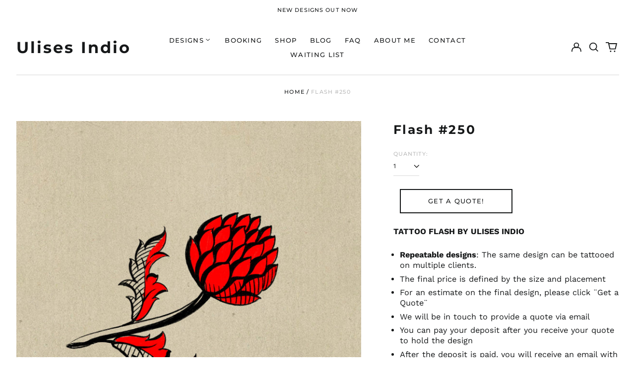

--- FILE ---
content_type: text/html; charset=utf-8
request_url: https://ulisesindio.com/variants/42513662804130/?section_id=store-availability
body_size: -319
content:
<div id="shopify-section-store-availability" class="shopify-section"><script type="application/json" data-availability-json>{
    "variant": 42513662804130
    
  }
</script>
</div>

--- FILE ---
content_type: text/javascript; charset=utf-8
request_url: https://ulisesindio.com/products/flash-14.js
body_size: 167
content:
{"id":7626499489954,"title":"Flash #250","handle":"flash-14","description":"\u003cp\u003e\u003cstrong\u003eTATTOO FLASH BY ULISES INDIO    \u003c\/strong\u003e\u003c\/p\u003e\n\u003cul\u003e\n\u003cli\u003e\n\u003cstrong\u003eRepeatable designs\u003c\/strong\u003e: The same design can be tattooed on multiple clients.\u003cbr\u003e\u003cmeta charset=\"utf-8\"\u003e\n\u003c\/li\u003e\n\u003cli\u003e\u003cspan\u003eThe final price is defined by the size and placement\u003c\/span\u003e\u003c\/li\u003e\n\u003cli\u003eFor an estimate on the final design, please click ¨Get a Quote¨ \u003c\/li\u003e\n\u003cli\u003eWe will be in touch to provide a quote via email\u003c\/li\u003e\n\u003cli\u003e\u003cspan\u003eYou can pay your deposit after you receive your quote to hold the design \u003c\/span\u003e\u003c\/li\u003e\n\u003cli\u003e\u003cspan\u003eAfter the deposit is paid, you will receive an email with the necessary information and available dates to schedule your appointment\u003c\/span\u003e\u003c\/li\u003e\n\u003cli\u003e\u003cspan\u003eThe deposit will be deducted from the final price of the tattoo\u003c\/span\u003e\u003c\/li\u003e\n\u003cli\u003e\u003cspan\u003eThe deposit is non-refundable\u003c\/span\u003e\u003c\/li\u003e\n\u003c\/ul\u003e","published_at":"2022-08-24T19:32:48-07:00","created_at":"2022-08-24T19:32:48-07:00","vendor":"Ulises Indio","type":"","tags":["Tezontle"],"price":25000,"price_min":25000,"price_max":25000,"available":true,"price_varies":false,"compare_at_price":null,"compare_at_price_min":0,"compare_at_price_max":0,"compare_at_price_varies":false,"variants":[{"id":42513662804130,"title":"Default Title","option1":"Default Title","option2":null,"option3":null,"sku":"","requires_shipping":false,"taxable":true,"featured_image":null,"available":true,"name":"Flash #250","public_title":null,"options":["Default Title"],"price":25000,"weight":0,"compare_at_price":null,"inventory_management":"shopify","barcode":"","requires_selling_plan":false,"selling_plan_allocations":[]}],"images":["\/\/cdn.shopify.com\/s\/files\/1\/0343\/7484\/4553\/files\/250.jpg?v=1713044561"],"featured_image":"\/\/cdn.shopify.com\/s\/files\/1\/0343\/7484\/4553\/files\/250.jpg?v=1713044561","options":[{"name":"Title","position":1,"values":["Default Title"]}],"url":"\/products\/flash-14","media":[{"alt":null,"id":30345771090082,"position":1,"preview_image":{"aspect_ratio":1.0,"height":1000,"width":1000,"src":"https:\/\/cdn.shopify.com\/s\/files\/1\/0343\/7484\/4553\/files\/250.jpg?v=1713044561"},"aspect_ratio":1.0,"height":1000,"media_type":"image","src":"https:\/\/cdn.shopify.com\/s\/files\/1\/0343\/7484\/4553\/files\/250.jpg?v=1713044561","width":1000}],"requires_selling_plan":false,"selling_plan_groups":[]}

--- FILE ---
content_type: text/javascript; charset=utf-8
request_url: https://ulisesindio.com/products/flash-14.js
body_size: 511
content:
{"id":7626499489954,"title":"Flash #250","handle":"flash-14","description":"\u003cp\u003e\u003cstrong\u003eTATTOO FLASH BY ULISES INDIO    \u003c\/strong\u003e\u003c\/p\u003e\n\u003cul\u003e\n\u003cli\u003e\n\u003cstrong\u003eRepeatable designs\u003c\/strong\u003e: The same design can be tattooed on multiple clients.\u003cbr\u003e\u003cmeta charset=\"utf-8\"\u003e\n\u003c\/li\u003e\n\u003cli\u003e\u003cspan\u003eThe final price is defined by the size and placement\u003c\/span\u003e\u003c\/li\u003e\n\u003cli\u003eFor an estimate on the final design, please click ¨Get a Quote¨ \u003c\/li\u003e\n\u003cli\u003eWe will be in touch to provide a quote via email\u003c\/li\u003e\n\u003cli\u003e\u003cspan\u003eYou can pay your deposit after you receive your quote to hold the design \u003c\/span\u003e\u003c\/li\u003e\n\u003cli\u003e\u003cspan\u003eAfter the deposit is paid, you will receive an email with the necessary information and available dates to schedule your appointment\u003c\/span\u003e\u003c\/li\u003e\n\u003cli\u003e\u003cspan\u003eThe deposit will be deducted from the final price of the tattoo\u003c\/span\u003e\u003c\/li\u003e\n\u003cli\u003e\u003cspan\u003eThe deposit is non-refundable\u003c\/span\u003e\u003c\/li\u003e\n\u003c\/ul\u003e","published_at":"2022-08-24T19:32:48-07:00","created_at":"2022-08-24T19:32:48-07:00","vendor":"Ulises Indio","type":"","tags":["Tezontle"],"price":25000,"price_min":25000,"price_max":25000,"available":true,"price_varies":false,"compare_at_price":null,"compare_at_price_min":0,"compare_at_price_max":0,"compare_at_price_varies":false,"variants":[{"id":42513662804130,"title":"Default Title","option1":"Default Title","option2":null,"option3":null,"sku":"","requires_shipping":false,"taxable":true,"featured_image":null,"available":true,"name":"Flash #250","public_title":null,"options":["Default Title"],"price":25000,"weight":0,"compare_at_price":null,"inventory_management":"shopify","barcode":"","requires_selling_plan":false,"selling_plan_allocations":[]}],"images":["\/\/cdn.shopify.com\/s\/files\/1\/0343\/7484\/4553\/files\/250.jpg?v=1713044561"],"featured_image":"\/\/cdn.shopify.com\/s\/files\/1\/0343\/7484\/4553\/files\/250.jpg?v=1713044561","options":[{"name":"Title","position":1,"values":["Default Title"]}],"url":"\/products\/flash-14","media":[{"alt":null,"id":30345771090082,"position":1,"preview_image":{"aspect_ratio":1.0,"height":1000,"width":1000,"src":"https:\/\/cdn.shopify.com\/s\/files\/1\/0343\/7484\/4553\/files\/250.jpg?v=1713044561"},"aspect_ratio":1.0,"height":1000,"media_type":"image","src":"https:\/\/cdn.shopify.com\/s\/files\/1\/0343\/7484\/4553\/files\/250.jpg?v=1713044561","width":1000}],"requires_selling_plan":false,"selling_plan_groups":[]}